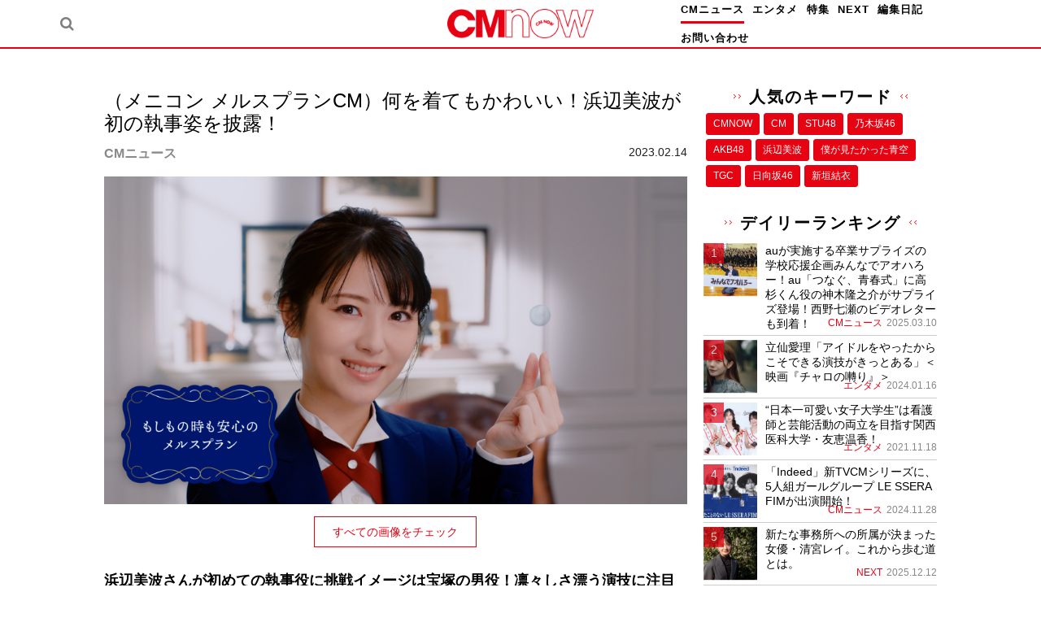

--- FILE ---
content_type: text/html; charset=UTF-8
request_url: https://cmnow.jp/cm/23021415899/
body_size: 18510
content:
<!DOCTYPE html>
<html class="no-js" lang="ja">
<head>
    <meta charset="UTF-8">
    <meta name="viewport" content="width=device-width, initial-scale=1">
    <link rel="profile" href="http://gmpg.org/xfn/11">
    <title>（メニコン メルスプランCM）何を着てもかわいい！浜辺美波が初の執事姿を披露！ &#8211; CMNOW WEB</title>
<meta name='robots' content='max-image-preview:large' />
<link rel='dns-prefetch' href='//static.addtoany.com' />
<link rel='dns-prefetch' href='//cdnjs.cloudflare.com' />
<link rel='dns-prefetch' href='//fonts.googleapis.com' />
<link rel='dns-prefetch' href='//s.w.org' />
<link rel='dns-prefetch' href='//pagead2.googlesyndication.com' />
<link rel="alternate" type="application/rss+xml" title="CMNOW WEB &raquo; フィード" href="https://cmnow.jp/feed/" />
<link href="https://img.cmnow.jp/wp-content/uploads/2019/08/08174812/apple-touch-icon.png" rel="apple-touch-icon-precomposed">
<!-- cmnow.jp is managing ads with Advanced Ads 1.39.4 – https://wpadvancedads.com/ --><script id="cmnow-ready">
			window.advanced_ads_ready=function(e,a){a=a||"complete";var d=function(e){return"interactive"===a?"loading"!==e:"complete"===e};d(document.readyState)?e():document.addEventListener("readystatechange",(function(a){d(a.target.readyState)&&e()}),{once:"interactive"===a})},window.advanced_ads_ready_queue=window.advanced_ads_ready_queue||[];		</script>
		<link rel='stylesheet' id='wp-block-library-css'  href='https://cmnow.jp/wp-includes/css/dist/block-library/style.min.css' type='text/css' media='all' />
<style id='wp-block-library-inline-css' type='text/css'>
.has-text-align-justify{text-align:justify;}
</style>
<link rel='stylesheet' id='mediaelement-css'  href='https://cmnow.jp/wp-includes/js/mediaelement/mediaelementplayer-legacy.min.css' type='text/css' media='all' />
<link rel='stylesheet' id='wp-mediaelement-css'  href='https://cmnow.jp/wp-includes/js/mediaelement/wp-mediaelement.min.css' type='text/css' media='all' />
<style id='global-styles-inline-css' type='text/css'>
body{--wp--preset--color--black: #000000;--wp--preset--color--cyan-bluish-gray: #abb8c3;--wp--preset--color--white: #ffffff;--wp--preset--color--pale-pink: #f78da7;--wp--preset--color--vivid-red: #cf2e2e;--wp--preset--color--luminous-vivid-orange: #ff6900;--wp--preset--color--luminous-vivid-amber: #fcb900;--wp--preset--color--light-green-cyan: #7bdcb5;--wp--preset--color--vivid-green-cyan: #00d084;--wp--preset--color--pale-cyan-blue: #8ed1fc;--wp--preset--color--vivid-cyan-blue: #0693e3;--wp--preset--color--vivid-purple: #9b51e0;--wp--preset--gradient--vivid-cyan-blue-to-vivid-purple: linear-gradient(135deg,rgba(6,147,227,1) 0%,rgb(155,81,224) 100%);--wp--preset--gradient--light-green-cyan-to-vivid-green-cyan: linear-gradient(135deg,rgb(122,220,180) 0%,rgb(0,208,130) 100%);--wp--preset--gradient--luminous-vivid-amber-to-luminous-vivid-orange: linear-gradient(135deg,rgba(252,185,0,1) 0%,rgba(255,105,0,1) 100%);--wp--preset--gradient--luminous-vivid-orange-to-vivid-red: linear-gradient(135deg,rgba(255,105,0,1) 0%,rgb(207,46,46) 100%);--wp--preset--gradient--very-light-gray-to-cyan-bluish-gray: linear-gradient(135deg,rgb(238,238,238) 0%,rgb(169,184,195) 100%);--wp--preset--gradient--cool-to-warm-spectrum: linear-gradient(135deg,rgb(74,234,220) 0%,rgb(151,120,209) 20%,rgb(207,42,186) 40%,rgb(238,44,130) 60%,rgb(251,105,98) 80%,rgb(254,248,76) 100%);--wp--preset--gradient--blush-light-purple: linear-gradient(135deg,rgb(255,206,236) 0%,rgb(152,150,240) 100%);--wp--preset--gradient--blush-bordeaux: linear-gradient(135deg,rgb(254,205,165) 0%,rgb(254,45,45) 50%,rgb(107,0,62) 100%);--wp--preset--gradient--luminous-dusk: linear-gradient(135deg,rgb(255,203,112) 0%,rgb(199,81,192) 50%,rgb(65,88,208) 100%);--wp--preset--gradient--pale-ocean: linear-gradient(135deg,rgb(255,245,203) 0%,rgb(182,227,212) 50%,rgb(51,167,181) 100%);--wp--preset--gradient--electric-grass: linear-gradient(135deg,rgb(202,248,128) 0%,rgb(113,206,126) 100%);--wp--preset--gradient--midnight: linear-gradient(135deg,rgb(2,3,129) 0%,rgb(40,116,252) 100%);--wp--preset--duotone--dark-grayscale: url('#wp-duotone-dark-grayscale');--wp--preset--duotone--grayscale: url('#wp-duotone-grayscale');--wp--preset--duotone--purple-yellow: url('#wp-duotone-purple-yellow');--wp--preset--duotone--blue-red: url('#wp-duotone-blue-red');--wp--preset--duotone--midnight: url('#wp-duotone-midnight');--wp--preset--duotone--magenta-yellow: url('#wp-duotone-magenta-yellow');--wp--preset--duotone--purple-green: url('#wp-duotone-purple-green');--wp--preset--duotone--blue-orange: url('#wp-duotone-blue-orange');--wp--preset--font-size--small: 13px;--wp--preset--font-size--medium: 20px;--wp--preset--font-size--large: 36px;--wp--preset--font-size--x-large: 42px;}.has-black-color{color: var(--wp--preset--color--black) !important;}.has-cyan-bluish-gray-color{color: var(--wp--preset--color--cyan-bluish-gray) !important;}.has-white-color{color: var(--wp--preset--color--white) !important;}.has-pale-pink-color{color: var(--wp--preset--color--pale-pink) !important;}.has-vivid-red-color{color: var(--wp--preset--color--vivid-red) !important;}.has-luminous-vivid-orange-color{color: var(--wp--preset--color--luminous-vivid-orange) !important;}.has-luminous-vivid-amber-color{color: var(--wp--preset--color--luminous-vivid-amber) !important;}.has-light-green-cyan-color{color: var(--wp--preset--color--light-green-cyan) !important;}.has-vivid-green-cyan-color{color: var(--wp--preset--color--vivid-green-cyan) !important;}.has-pale-cyan-blue-color{color: var(--wp--preset--color--pale-cyan-blue) !important;}.has-vivid-cyan-blue-color{color: var(--wp--preset--color--vivid-cyan-blue) !important;}.has-vivid-purple-color{color: var(--wp--preset--color--vivid-purple) !important;}.has-black-background-color{background-color: var(--wp--preset--color--black) !important;}.has-cyan-bluish-gray-background-color{background-color: var(--wp--preset--color--cyan-bluish-gray) !important;}.has-white-background-color{background-color: var(--wp--preset--color--white) !important;}.has-pale-pink-background-color{background-color: var(--wp--preset--color--pale-pink) !important;}.has-vivid-red-background-color{background-color: var(--wp--preset--color--vivid-red) !important;}.has-luminous-vivid-orange-background-color{background-color: var(--wp--preset--color--luminous-vivid-orange) !important;}.has-luminous-vivid-amber-background-color{background-color: var(--wp--preset--color--luminous-vivid-amber) !important;}.has-light-green-cyan-background-color{background-color: var(--wp--preset--color--light-green-cyan) !important;}.has-vivid-green-cyan-background-color{background-color: var(--wp--preset--color--vivid-green-cyan) !important;}.has-pale-cyan-blue-background-color{background-color: var(--wp--preset--color--pale-cyan-blue) !important;}.has-vivid-cyan-blue-background-color{background-color: var(--wp--preset--color--vivid-cyan-blue) !important;}.has-vivid-purple-background-color{background-color: var(--wp--preset--color--vivid-purple) !important;}.has-black-border-color{border-color: var(--wp--preset--color--black) !important;}.has-cyan-bluish-gray-border-color{border-color: var(--wp--preset--color--cyan-bluish-gray) !important;}.has-white-border-color{border-color: var(--wp--preset--color--white) !important;}.has-pale-pink-border-color{border-color: var(--wp--preset--color--pale-pink) !important;}.has-vivid-red-border-color{border-color: var(--wp--preset--color--vivid-red) !important;}.has-luminous-vivid-orange-border-color{border-color: var(--wp--preset--color--luminous-vivid-orange) !important;}.has-luminous-vivid-amber-border-color{border-color: var(--wp--preset--color--luminous-vivid-amber) !important;}.has-light-green-cyan-border-color{border-color: var(--wp--preset--color--light-green-cyan) !important;}.has-vivid-green-cyan-border-color{border-color: var(--wp--preset--color--vivid-green-cyan) !important;}.has-pale-cyan-blue-border-color{border-color: var(--wp--preset--color--pale-cyan-blue) !important;}.has-vivid-cyan-blue-border-color{border-color: var(--wp--preset--color--vivid-cyan-blue) !important;}.has-vivid-purple-border-color{border-color: var(--wp--preset--color--vivid-purple) !important;}.has-vivid-cyan-blue-to-vivid-purple-gradient-background{background: var(--wp--preset--gradient--vivid-cyan-blue-to-vivid-purple) !important;}.has-light-green-cyan-to-vivid-green-cyan-gradient-background{background: var(--wp--preset--gradient--light-green-cyan-to-vivid-green-cyan) !important;}.has-luminous-vivid-amber-to-luminous-vivid-orange-gradient-background{background: var(--wp--preset--gradient--luminous-vivid-amber-to-luminous-vivid-orange) !important;}.has-luminous-vivid-orange-to-vivid-red-gradient-background{background: var(--wp--preset--gradient--luminous-vivid-orange-to-vivid-red) !important;}.has-very-light-gray-to-cyan-bluish-gray-gradient-background{background: var(--wp--preset--gradient--very-light-gray-to-cyan-bluish-gray) !important;}.has-cool-to-warm-spectrum-gradient-background{background: var(--wp--preset--gradient--cool-to-warm-spectrum) !important;}.has-blush-light-purple-gradient-background{background: var(--wp--preset--gradient--blush-light-purple) !important;}.has-blush-bordeaux-gradient-background{background: var(--wp--preset--gradient--blush-bordeaux) !important;}.has-luminous-dusk-gradient-background{background: var(--wp--preset--gradient--luminous-dusk) !important;}.has-pale-ocean-gradient-background{background: var(--wp--preset--gradient--pale-ocean) !important;}.has-electric-grass-gradient-background{background: var(--wp--preset--gradient--electric-grass) !important;}.has-midnight-gradient-background{background: var(--wp--preset--gradient--midnight) !important;}.has-small-font-size{font-size: var(--wp--preset--font-size--small) !important;}.has-medium-font-size{font-size: var(--wp--preset--font-size--medium) !important;}.has-large-font-size{font-size: var(--wp--preset--font-size--large) !important;}.has-x-large-font-size{font-size: var(--wp--preset--font-size--x-large) !important;}
</style>
<link rel='stylesheet' id='wp-polls-css'  href='https://cmnow.jp/wp-content/plugins/wp-polls/polls-css.css' type='text/css' media='all' />
<style id='wp-polls-inline-css' type='text/css'>
.wp-polls .pollbar {
	margin: 1px;
	font-size: 6px;
	line-height: 8px;
	height: 8px;
	background-image: url('https://cmnow.jp/wp-content/plugins/wp-polls/images/default/pollbg.gif');
	border: 1px solid #c8c8c8;
}

</style>
<link rel='stylesheet' id='wordpress-popular-posts-css-css'  href='https://cmnow.jp/wp-content/plugins/wordpress-popular-posts/assets/css/wpp.css' type='text/css' media='all' />
<link crossorigin="anonymous" rel='stylesheet' id='posty-lato-css'  href='//fonts.googleapis.com/css?family=Lato%3A300%2C400%2C700%2C300italic%2C400italic%2C700italic' type='text/css' media='all' />
<link crossorigin="anonymous" rel='stylesheet' id='posty-playfair-css'  href='//fonts.googleapis.com/css?family=Playfair+Display%3A400%2C700%2C400italic%2C700italic' type='text/css' media='all' />
<link rel='stylesheet' id='posty-plugins-style-css'  href='https://cmnow.jp/wp-content/themes/posty/assets/css/plugins.min.css' type='text/css' media='all' />
<link rel='stylesheet' id='posty-style-css'  href='https://cmnow.jp/wp-content/themes/posty/style.min.css' type='text/css' media='all' />
<link rel='stylesheet' id='posty-child-style-css'  href='https://cmnow.jp/wp-content/themes/posty_child/style.css' type='text/css' media='all' />
<link rel='stylesheet' id='addtoany-css'  href='https://cmnow.jp/wp-content/plugins/add-to-any/addtoany.min.css' type='text/css' media='all' />
<link rel='stylesheet' id='jetpack_css-css'  href='https://cmnow.jp/wp-content/plugins/jetpack/css/jetpack.css' type='text/css' media='all' />
<script type='text/javascript' src='https://cmnow.jp/wp-includes/js/jquery/jquery.min.js' id='jquery-core-js'></script>
<script type='text/javascript' src='https://cmnow.jp/wp-includes/js/jquery/jquery-migrate.min.js' id='jquery-migrate-js'></script>
<script type='text/javascript' id='addtoany-core-js-before'>
window.a2a_config=window.a2a_config||{};a2a_config.callbacks=[];a2a_config.overlays=[];a2a_config.templates={};a2a_localize = {
	Share: "共有",
	Save: "ブックマーク",
	Subscribe: "購読",
	Email: "メール",
	Bookmark: "ブックマーク",
	ShowAll: "すべて表示する",
	ShowLess: "小さく表示する",
	FindServices: "サービスを探す",
	FindAnyServiceToAddTo: "追加するサービスを今すぐ探す",
	PoweredBy: "Powered by",
	ShareViaEmail: "メールでシェアする",
	SubscribeViaEmail: "メールで購読する",
	BookmarkInYourBrowser: "ブラウザにブックマーク",
	BookmarkInstructions: "このページをブックマークするには、 Ctrl+D または \u2318+D を押下。",
	AddToYourFavorites: "お気に入りに追加",
	SendFromWebOrProgram: "任意のメールアドレスまたはメールプログラムから送信",
	EmailProgram: "メールプログラム",
	More: "詳細&#8230;",
	ThanksForSharing: "共有ありがとうございます !",
	ThanksForFollowing: "フォローありがとうございます !"
};
</script>
<script type='text/javascript' async src='https://static.addtoany.com/menu/page.js' id='addtoany-core-js'></script>
<script type='text/javascript' async src='https://cmnow.jp/wp-content/plugins/add-to-any/addtoany.min.js' id='addtoany-jquery-js'></script>
<script type='text/javascript' id='iw-no-right-click-js-extra'>
/* <![CDATA[ */
var IwNRCargs = {"rightclick":"Y","draganddrop":"Y"};
/* ]]> */
</script>
<script type='text/javascript' src='https://cmnow.jp/wp-content/plugins/image-watermark/js/no-right-click.js' id='iw-no-right-click-js'></script>
<script type='application/json' id='wpp-json'>
{"sampling_active":0,"sampling_rate":100,"ajax_url":"https:\/\/cmnow.jp\/wp-json\/wordpress-popular-posts\/v1\/popular-posts","api_url":"https:\/\/cmnow.jp\/wp-json\/wordpress-popular-posts","ID":15899,"token":"dafe3fcad8","lang":0,"debug":0}
</script>
<script type='text/javascript' src='https://cmnow.jp/wp-content/plugins/wordpress-popular-posts/assets/js/wpp.min.js' id='wpp-js-js'></script>
<link rel="https://api.w.org/" href="https://cmnow.jp/wp-json/" /><link rel="alternate" type="application/json" href="https://cmnow.jp/wp-json/wp/v2/posts/15899" /><link rel="canonical" href="https://cmnow.jp/cm/23021415899/" />
<link rel='shortlink' href='https://cmnow.jp/?p=15899' />
<link rel="alternate" type="application/json+oembed" href="https://cmnow.jp/wp-json/oembed/1.0/embed?url=https%3A%2F%2Fcmnow.jp%2Fcm%2F23021415899%2F" />
<link rel="alternate" type="text/xml+oembed" href="https://cmnow.jp/wp-json/oembed/1.0/embed?url=https%3A%2F%2Fcmnow.jp%2Fcm%2F23021415899%2F&#038;format=xml" />
	<link rel="preconnect" href="https://fonts.googleapis.com">
	<link rel="preconnect" href="https://fonts.gstatic.com">
	<meta name="generator" content="Site Kit by Google 1.73.0" />            <style id="wpp-loading-animation-styles">@-webkit-keyframes bgslide{from{background-position-x:0}to{background-position-x:-200%}}@keyframes bgslide{from{background-position-x:0}to{background-position-x:-200%}}.wpp-widget-placeholder,.wpp-widget-block-placeholder{margin:0 auto;width:60px;height:3px;background:#dd3737;background:linear-gradient(90deg,#dd3737 0%,#571313 10%,#dd3737 100%);background-size:200% auto;border-radius:3px;-webkit-animation:bgslide 1s infinite linear;animation:bgslide 1s infinite linear}</style>
            <style type='text/css'>img#wpstats{display:none}</style>
	<meta property="og:site_name" content="CMNOW WEB"><meta property="og:locale" content="ja_JP"><meta property="og:url" content="https://cmnow.jp/cm/23021415899/"><meta name="twitter:card" content="summary_large_image"><meta name="twitter:site" content="@genkosha_cmnow"><meta name="twitter:creator" content="@genkosha_cmnow"><meta property="og:title" content="（メニコン メルスプランCM）何を着てもかわいい！浜辺美波が初の執事姿を披露！ ? CMNOW WEB"><meta property="og:type" content="article"><meta property="description" content="浜辺美波さんが初めての執事役に挑戦イメージは宝塚の男役！凛々しさ漂う演技に注目！執事にしてほしいのは水回り掃除とピクニック!? メイキング・インタビューも公開■TV CMの見どころ　すでにコンタクトラ"><meta property="og:description" content="浜辺美波さんが初めての執事役に挑戦イメージは宝塚の男役！凛々しさ漂う演技に注目！執事にしてほしいのは水回り掃除とピクニック!? メイキング・インタビューも公開■TV CMの見どころ　すでにコンタクトラ"><meta property="og:image" content="https://cmnow.jp/wp-content/uploads/2023/02/2_Release_30secA-1600x1080.jpg"><!-- Google Tag Manager -->
<script>(function(w,d,s,l,i){w[l]=w[l]||[];w[l].push({'gtm.start':
new Date().getTime(),event:'gtm.js'});var f=d.getElementsByTagName(s)[0],
j=d.createElement(s),dl=l!='dataLayer'?'&l='+l:'';j.async=true;j.src=
'https://www.googletagmanager.com/gtm.js?id='+i+dl;f.parentNode.insertBefore(j,f);
})(window,document,'script','dataLayer','GTM-PDVPFRQ');</script>
<!-- End Google Tag Manager -->

<!-- Google AdSense スニペット (Site Kit が追加) -->
<meta name="google-adsense-platform-account" content="ca-host-pub-2644536267352236">
<meta name="google-adsense-platform-domain" content="sitekit.withgoogle.com">
<!-- (ここまで) Google AdSense スニペット (Site Kit が追加) -->
<link rel="amphtml" href="https://cmnow.jp/cm/23021415899/amp/">			<style type="text/css">
				/* If html does not have either class, do not show lazy loaded images. */
				html:not( .jetpack-lazy-images-js-enabled ):not( .js ) .jetpack-lazy-image {
					display: none;
				}
			</style>
			<script>
				document.documentElement.classList.add(
					'jetpack-lazy-images-js-enabled'
				);
			</script>
		
<!-- Google AdSense スニペット (Site Kit が追加) -->
<script async="async" src="https://pagead2.googlesyndication.com/pagead/js/adsbygoogle.js?client=ca-pub-9102814125610553" crossorigin="anonymous" type="text/javascript"></script>

<!-- (ここまで) Google AdSense スニペット (Site Kit が追加) -->

<!-- Begin Custom CSS -->
<style type="text/css" id="custom-css">
.dark-link a:hover,#footer .widget a:hover,#site-bottom a:hover,.black-link a:hover,.widget a:hover,.comment-name .name a:hover,a:hover,a,.header-social a:hover,.header-search a:hover,#search-submit:hover,#primary-nav ul.sf-menu li li a:hover,#primary-nav ul .current_page_item > a,#primary-nav ul .current-menu-item > a,#primary-nav .links li ol li a:hover,#primary-nav .posts .cat-posts .post-list:hover .entry-title,.widget_tabs .tabs-nav li.active a .fa,.widget_tabs .tabs-nav li.active a:visited .fa,.widget_tabs .tabs-nav li a:hover,.widget_tabs .tab-content ul li a:hover .entry-title,.widget_tabs #tab3 li a:hover strong,.widget p a:link{color:#e60312;}#primary-nav ul li a:hover,#primary-nav ul li.current_item a,#primary-nav ul li.sfHover a,.widget_tabs #tab4 a:hover,.more-button:hover{background-color:#e60312;}.more-button:hover{border-color:#e60312;}a:hover,a:visited:hover,.widget p a:hover,.widget p a:visited:hover{color:;}mark{background-color:;}a:visited,.widget p a:visited{color:#e60312;}body{color:#000000;}.dark-link a:link,#footer .widget a:link,#site-bottom a:link,.dark-link a:visited,#footer .widget a:visited,#site-bottom a:visited,#footer .widget,#site-bottom,.entry-author p,#primary-nav ul.sf-menu li li a,.entry-title a:hover,#bbp_search_submit,.gallery-caption{color:#0a0a0a;}#footer-social a i{background-color:#0a0a0a;}
</style>
<!-- End Custom CSS -->
<!--[if lte IE 9]>
<script src="https://cmnow.jp/wp-content/themes/posty/assets/js/html5shiv.min.js"></script>
<![endif]-->
<script  async src="https://pagead2.googlesyndication.com/pagead/js/adsbygoogle.js?client=ca-pub-9102814125610553" crossorigin="anonymous"></script><link rel="icon" href="https://cmnow.jp/wp-content/uploads/2019/08/cropped-favicon-32x32.png" sizes="32x32" />
<link rel="icon" href="https://cmnow.jp/wp-content/uploads/2019/08/cropped-favicon-192x192.png" sizes="192x192" />
<link rel="apple-touch-icon" href="https://cmnow.jp/wp-content/uploads/2019/08/cropped-favicon-180x180.png" />
<meta name="msapplication-TileImage" content="https://cmnow.jp/wp-content/uploads/2019/08/cropped-favicon-270x270.png" />
		<style type="text/css" id="wp-custom-css">
			#primary-nav ul li a:hover{
	background-color:unset;
}		</style>
			<style id="egf-frontend-styles" type="text/css">
		p {} h1 {} h2 {} h3 {} h4 {} h5 {} h6 {} 	</style>
	</head>

<body class="post-template-default single single-post postid-15899 single-format-standard multi-author layout-2c-l aa-prefix-cmnow-" itemscope itemtype="http://schema.org/Blog">

<div id="page" class="hfeed site clearfix">

  <header id="masthead" class="site-header clearfix no-scroll" role="banner" itemscope="itemscope" itemtype="http://schema.org/WPHeader">
    <!-- <h1 class="site-description" ></h1> -->
    <div class="container inner header__inner">

            <div class="header-search">
        <div class="searchicon">
          <a href="" id="searchtoggl"><i class="fa fa-search"></i></a>
        </div>
      </div>
      

      <h1 class="site-branding">
        <div class="logo" itemscope itemtype="http://schema.org/Brand">
<a href="https://cmnow.jp" itemprop="url" rel="home">
<img itemprop="logo" src="https://img.cmnow.jp/wp-content/uploads/2019/08/09124307/img_logo_cmnow.png" alt="CMNOW WEB" />
</a>
</div>
      </h1>

    <!-- Primary Bar / Start -->
      <div id="primary-bar" class="clearfix header">
        <!-- Primary Navigation / Start -->
<nav id="primary-nav" class="main-navigation" role="navigation" itemscope="itemscope" itemtype="http://schema.org/SiteNavigationElement">

	<ul id="primary-menu" class="sf-menu"><li  id="menu-item-38" class="menu-item menu-item-type-taxonomy menu-item-object-category current-post-ancestor current-menu-parent current-post-parent menu-item-38"><a href="https://cmnow.jp/category/cm/">CMニュース</a></li>
<li  id="menu-item-40" class="menu-item menu-item-type-taxonomy menu-item-object-category menu-item-40"><a href="https://cmnow.jp/category/entertainment/">エンタメ</a></li>
<li  id="menu-item-41" class="menu-item menu-item-type-taxonomy menu-item-object-category menu-item-41"><a href="https://cmnow.jp/category/feature/">特集</a></li>
<li  id="menu-item-39" class="menu-item menu-item-type-taxonomy menu-item-object-category menu-item-39"><a href="https://cmnow.jp/category/next/">NEXT</a></li>
<li  id="menu-item-42" class="menu-item menu-item-type-taxonomy menu-item-object-category menu-item-42"><a href="https://cmnow.jp/category/blog/">編集日記</a></li>
<li  id="menu-item-174" class="menu-item menu-item-type-post_type menu-item-object-page menu-item-174"><a href="https://cmnow.jp/contact/">お問い合わせ</a></li>
</ul>
</nav><!-- #primary-nav -->
<!-- Primary Navigation / End -->                <!-- <div class="header-search">
          <a href="" id="searchtoggl"><i class="fa fa-search"></i></a>
        </div> -->
                    </div>

  </div><!-- .container -->
</header><!-- #masthead -->



          <div class="searchpop">
        <div id="searchbar" class="clearfix">
          <div class="container">
            <form class="searchform" id="searchform" method="get" action="https://cmnow.jp/">
              <input type="text" class="searchfield" name="s" id="search" value="" placeholder="検索">
              <input type="submit" value="&#xf002;" alt="検索" title="検索" class="searchsubmit">
            </form>
          </div>
        </div>
      </div>
    

    
    <!-- Site Main / Start -->
            <main id="main" class="site-main clearfix" role="main" >
                                      <div class="mainContent">

    <div id="primary" class="content-area">
      <div id="content" class="single loop-blog">

          
              <article id="post-15899" class="post-15899 post type-post status-publish format-standard has-post-thumbnail hentry category-cm tag-1078 tag-19 entry" itemscope="itemscope" itemtype="http://schema.org/BlogPosting" itemprop="blogPost">

            <header class="entry-header">
    <div class="entry-header-top">
          </div>

    <h1 class="entry-title" itemprop="headline">（メニコン メルスプランCM）何を着てもかわいい！浜辺美波が初の執事姿を披露！</h1>    <div class="entry-info">
      <div class="post__categoryName">CMニュース</div>      <div class="entry-date">2023.02.14</div>
    </div>
    <div class="post__author">
                <a href="/?s=&author_page">
                </a>
    </div>

        </header><!-- .entry-header -->
        
                          <div class="entry-image clearfix">
                                                        <img width="1920" height="1080" src="https://cmnow.jp/wp-content/uploads/2023/02/2_Release_30secA.jpg" class="attachment-full size-full wp-post-image jetpack-lazy-image" alt="" itemprop="image" data-lazy-src="https://cmnow.jp/wp-content/uploads/2023/02/2_Release_30secA.jpg?is-pending-load=1" srcset="[data-uri]" />                                        </div>
            
    <div class="entry-attachmentLink"><a href='https://cmnow.jp/cm/23021415899/attachment/2_release_30seca/'>すべての画像をチェック</a></div>
    <div class="entry-content" itemprop="articleBody">
        <h4><u>浜辺美波</u>さんが<u>初めての執事役</u>に挑戦イメージは<u>宝塚の男役</u>！<u>凛々しさ漂う演技</u>に注目<br />
！執事にしてほしいのは<u>水回り掃除とピクニック!?</u> <u>メイキング・<wbr />インタビューも公開</u></h4>
<p><img loading="lazy" class="alignnone size-medium wp-image-15900 wp-post-image jetpack-lazy-image" src="https://cmnow.jp/wp-content/uploads/2023/02/1_Release_30secA-520x360.jpg" alt width="520" height="360" data-lazy-src="https://cmnow.jp/wp-content/uploads/2023/02/1_Release_30secA-520x360.jpg?is-pending-load=1" srcset="[data-uri]"><noscript><img loading="lazy" class="alignnone size-medium wp-image-15900 wp-post-image" src="https://cmnow.jp/wp-content/uploads/2023/02/1_Release_30secA-520x360.jpg" alt="" width="520" height="360" /></noscript></p>
<div><b><u>■TV CMの見どころ</u></b></div>
<div>　すでにコンタクトライフを送る人に限らず、様々な生活シーンでお悩みを抱えている人から助けを求める声があ<wbr />がると、バトラーベルが反応。浜辺さんは、様々なコンタクトレンズを手の上に浮かべながら「<wbr />どうぞ」「ご遠慮なく」と、執事のように機転を利かせて提案してくれます。</div>
<div>　その他、世界観にこだわった舞台セットや、今回浜辺さんとお揃い<wbr />のネクタイをつけた</div>
<div><span class="il">メニコン</span>のキャラクター『メル助』も『メル助執事』<wbr />として登場するなど、細かな部分にも注目！！</div>
<p><img loading="lazy" class="alignnone size-medium wp-image-15901 wp-post-image jetpack-lazy-image" src="https://cmnow.jp/wp-content/uploads/2023/02/2_Release_30secA-520x360.jpg" alt width="520" height="360" data-lazy-src="https://cmnow.jp/wp-content/uploads/2023/02/2_Release_30secA-520x360.jpg?is-pending-load=1" srcset="[data-uri]"><noscript><img loading="lazy" class="alignnone size-medium wp-image-15901 wp-post-image" src="https://cmnow.jp/wp-content/uploads/2023/02/2_Release_30secA-520x360.jpg" alt="" width="520" height="360" /></noscript> <img loading="lazy" class="alignnone size-medium wp-image-15902 wp-post-image jetpack-lazy-image" src="https://cmnow.jp/wp-content/uploads/2023/02/3_Release_30secA-520x360.jpg" alt width="520" height="360" data-lazy-src="https://cmnow.jp/wp-content/uploads/2023/02/3_Release_30secA-520x360.jpg?is-pending-load=1" srcset="[data-uri]"><noscript><img loading="lazy" class="alignnone size-medium wp-image-15902 wp-post-image" src="https://cmnow.jp/wp-content/uploads/2023/02/3_Release_30secA-520x360.jpg" alt="" width="520" height="360" /></noscript></p>
<div><u><b>メル助との可愛らしいやり取りに注目</b></u></div>
<div></div>
<div>　過去にも共演経験のあるメル助と久しぶりに再会した浜辺さん。</div>
<div>CM現場に登場した大きなメル助は、<wbr />浜辺さんを見つけると勢いよく駆け寄り、喜びを全身で表現。</div>
<div>「いつもより元気が3倍だった」と、<wbr />浜辺さんが少し圧倒されたほどの元気さに、</div>
<div>現場が笑いに包まれる場面もありました。</div>
<div>　また、CM内では小さなメル助と共演。メル助の動きはCGで合成<wbr />するため、</div>
<div>現場ではスタッフお手製の“メル助人形”を用意して、<wbr />話している風に演技していただきました。</div>
<div>浜辺さんは撮影の合間に、メル助人形の手を組ませたり、</div>
<div>くたりと下がってしまった頭の角度を調整したり、<wbr />笑みをこぼしながらメル助を可愛がる様子が伺え、スタッフも「段々とメル助人形が可愛く見えてきた」<wbr />と会場の雰囲気も和みました。</div>
<div>　浜辺さんとメル助がお揃いのネクタイをつけ、<wbr />ネクタイを調整しながら「いい感じ！」と小声で話す、二人の微笑ましいシーンに注目してご覧ください。</div>
<p><img loading="lazy" class="alignnone size-medium wp-image-15905 wp-post-image jetpack-lazy-image" src="https://cmnow.jp/wp-content/uploads/2023/02/7505287f85226d7794b30ff0ea38159e-520x360.jpg" alt width="520" height="360" data-lazy-src="https://cmnow.jp/wp-content/uploads/2023/02/7505287f85226d7794b30ff0ea38159e-520x360.jpg?is-pending-load=1" srcset="[data-uri]"><noscript><img loading="lazy" class="alignnone size-medium wp-image-15905 wp-post-image" src="https://cmnow.jp/wp-content/uploads/2023/02/7505287f85226d7794b30ff0ea38159e-520x360.jpg" alt="" width="520" height="360" /></noscript> <img loading="lazy" class="alignnone size-medium wp-image-15906 wp-post-image jetpack-lazy-image" src="https://cmnow.jp/wp-content/uploads/2023/02/7_Release_Making-520x360.jpeg" alt width="520" height="360" data-lazy-src="https://cmnow.jp/wp-content/uploads/2023/02/7_Release_Making-520x360.jpeg?is-pending-load=1" srcset="[data-uri]"><noscript><img loading="lazy" class="alignnone size-medium wp-image-15906 wp-post-image" src="https://cmnow.jp/wp-content/uploads/2023/02/7_Release_Making-520x360.jpeg" alt="" width="520" height="360" /></noscript> <img loading="lazy" class="alignnone size-medium wp-image-15907 wp-post-image jetpack-lazy-image" src="https://cmnow.jp/wp-content/uploads/2023/02/354a38a39aed865f7610bc93ba7d7c13-520x360.jpg" alt width="520" height="360" data-lazy-src="https://cmnow.jp/wp-content/uploads/2023/02/354a38a39aed865f7610bc93ba7d7c13-520x360.jpg?is-pending-load=1" srcset="[data-uri]"><noscript><img loading="lazy" class="alignnone size-medium wp-image-15907 wp-post-image" src="https://cmnow.jp/wp-content/uploads/2023/02/354a38a39aed865f7610bc93ba7d7c13-520x360.jpg" alt="" width="520" height="360" /></noscript></p>
<div><b>■浜辺美波さんへのインタビュー</b></div>
<div><b><u>Q．今回のCMの見どころはどこですか？</u></b><br />
浜辺さん：<b>執事役が一番の見どころだと思います。</b></div>
<div>お洋服もぴったりのものを見繕っていただきましたし、</div>
<div>バトラーベルが飾ってあるなど世界観に合わせて細かいところにも<wbr />すごく凝ったセットになっています。</div>
<div>
<p>このシチュエーションを楽しんでみていただきたいです。</p>
<p><b><u>Q．執事の演技で意識したポイントはどこですか？</u></b><br />
浜辺さん：背筋を伸ばして、胸を張るような姿勢を意識しました。</p>
</div>
<div>あとはくっきりとした表情であったりとか、<wbr />手先まで綺麗に見えるように</div>
<div>意識を全身に行き渡らせておくように気をつけながら撮影を行いま<wbr />した。</div>
<div>最初にフィッティングをした際に、<b>宝塚の男役さんの様なカッコい<wbr />い姿が凄く目に浮かんで、</b></div>
<div><b>そういうイメージでできたらいいなと思いました。</b></div>
<div>執事を演じるのは初めてだったのですごく楽しかったです。</div>
<div><b><u>Q．もしプライベートで執事がいたとしたら、<wbr />やってほしいことはありますか？</u></b><br />
浜辺さん：今パッと浮かんだのは、<b>エアコンとか水回りの掃除</b>です<wbr />ね。</div>
<div>ちょっと時間がある時にしかできないですし、<wbr />やっぱり少し面倒くさいなと思います（笑）</div>
<div>ほかの家事は大好きなんですが、<wbr />ちょっとグロテスクな部分の掃除は</div>
<div>あまり好きじゃないので、そこをやってほしいです（笑）</div>
<div>あとは、<b>車の運転をしてもらって、<wbr />色々なところへ連れていって欲しいです。</b></div>
<div>免許を持ってはいるのですが、<wbr />都内はまだあまり慣れていないので。</div>
<div>
<p>作ってもらったお弁当を持って郊外へピクニックにも行きたいです<wbr />。</p>
<p><b><u>Q．普段困ったり悩み事ができたときに、<wbr />執事のように相談する相手はいますか？</u></b><br />
浜辺さん：<wbr />本当に迷ったときとか悲しかったり辛かったりしたりして</p>
</div>
<div>「どうしよう」となった時は<b>お母さんに相談することが多いと思い<wbr />ます。</b></div>
<div>風邪引いて体調悪いです、<wbr />とかそういう時はお母さんだけには言うかもしれないです。</div>
<div>お友達には心配をかけたくないのであまり言わないのですが、</div>
<div>母には「いますぐ来て」くらいの勢いで「ごはん食べたーい」<wbr />みたいなことを言う気がします（笑）</div>
<div><b>一番弱音を吐ける相手だと思います。</b></div>
<div></div>
<div></div>
<div class="jetpack-video-wrapper"><iframe loading="lazy" title="メルスプラン「執事さん登場」篇　３０秒【浜辺美波】" width="760" height="428" src="https://www.youtube.com/embed/9lk0U_tSbpk?feature=oembed" frameborder="0" allow="accelerometer; autoplay; clipboard-write; encrypted-media; gyroscope; picture-in-picture; web-share" allowfullscreen></iframe></div>
<p><b>メルスプラン「執事さん登場」篇　</b></p>
<p>&nbsp;</p>
<div class="jetpack-video-wrapper"><iframe loading="lazy" title="浜辺美波が初の執事役！メルスプランCM" width="760" height="428" src="https://www.youtube.com/embed/RGAEIIO5Lb4?feature=oembed" frameborder="0" allow="accelerometer; autoplay; clipboard-write; encrypted-media; gyroscope; picture-in-picture; web-share" allowfullscreen></iframe></div>
<p>&nbsp;</p>
<p>今月号のCMNOWにも浜辺美波さんの記事あり！チェックしてね！</p>
<p>&nbsp;</p>
<p><strong>２月９日発売！CMNOW最新号はこちら</strong></p>
<p>CMNOW vol.211 表紙：田村真佑（乃木坂46）</p>
<p><a href="https://amzn.to/3Y7xG0A"><img loading="lazy" class="wp-post-image alignnone wp-image-15679 jetpack-lazy-image" src="https://cmnow.jp/wp-content/uploads/2023/02/H1CMNOW221-1.jpg" alt width="292" height="400" data-lazy-src="https://cmnow.jp/wp-content/uploads/2023/02/H1CMNOW221-1.jpg?is-pending-load=1" srcset="[data-uri]"><noscript><img loading="lazy" class="wp-post-image alignnone wp-image-15679" src="https://cmnow.jp/wp-content/uploads/2023/02/H1CMNOW221-1.jpg" alt="" width="292" height="400" /></noscript></a></p>
<p>&nbsp;</p>
<div class="jetpack-video-wrapper"><iframe loading="lazy" title="浜辺美波が初の執事役！メルスプランCM" width="760" height="428" src="https://www.youtube.com/embed/RGAEIIO5Lb4?feature=oembed" frameborder="0" allow="accelerometer; autoplay; clipboard-write; encrypted-media; gyroscope; picture-in-picture; web-share" allowfullscreen></iframe></div>
<div class="addtoany_share_save_container addtoany_content addtoany_content_bottom"><div class="a2a_kit a2a_kit_size_32 addtoany_list" data-a2a-url="https://cmnow.jp/cm/23021415899/" data-a2a-title="（メニコン メルスプランCM）何を着てもかわいい！浜辺美波が初の執事姿を披露！"><a class="a2a_button_twitter" href="https://www.addtoany.com/add_to/twitter?linkurl=https%3A%2F%2Fcmnow.jp%2Fcm%2F23021415899%2F&amp;linkname=%EF%BC%88%E3%83%A1%E3%83%8B%E3%82%B3%E3%83%B3%20%E3%83%A1%E3%83%AB%E3%82%B9%E3%83%97%E3%83%A9%E3%83%B3CM%EF%BC%89%E4%BD%95%E3%82%92%E7%9D%80%E3%81%A6%E3%82%82%E3%81%8B%E3%82%8F%E3%81%84%E3%81%84%EF%BC%81%E6%B5%9C%E8%BE%BA%E7%BE%8E%E6%B3%A2%E3%81%8C%E5%88%9D%E3%81%AE%E5%9F%B7%E4%BA%8B%E5%A7%BF%E3%82%92%E6%8A%AB%E9%9C%B2%EF%BC%81" title="Twitter" rel="nofollow noopener" target="_blank"></a><a class="a2a_button_facebook" href="https://www.addtoany.com/add_to/facebook?linkurl=https%3A%2F%2Fcmnow.jp%2Fcm%2F23021415899%2F&amp;linkname=%EF%BC%88%E3%83%A1%E3%83%8B%E3%82%B3%E3%83%B3%20%E3%83%A1%E3%83%AB%E3%82%B9%E3%83%97%E3%83%A9%E3%83%B3CM%EF%BC%89%E4%BD%95%E3%82%92%E7%9D%80%E3%81%A6%E3%82%82%E3%81%8B%E3%82%8F%E3%81%84%E3%81%84%EF%BC%81%E6%B5%9C%E8%BE%BA%E7%BE%8E%E6%B3%A2%E3%81%8C%E5%88%9D%E3%81%AE%E5%9F%B7%E4%BA%8B%E5%A7%BF%E3%82%92%E6%8A%AB%E9%9C%B2%EF%BC%81" title="Facebook" rel="nofollow noopener" target="_blank"></a><a class="a2a_button_line" href="https://www.addtoany.com/add_to/line?linkurl=https%3A%2F%2Fcmnow.jp%2Fcm%2F23021415899%2F&amp;linkname=%EF%BC%88%E3%83%A1%E3%83%8B%E3%82%B3%E3%83%B3%20%E3%83%A1%E3%83%AB%E3%82%B9%E3%83%97%E3%83%A9%E3%83%B3CM%EF%BC%89%E4%BD%95%E3%82%92%E7%9D%80%E3%81%A6%E3%82%82%E3%81%8B%E3%82%8F%E3%81%84%E3%81%84%EF%BC%81%E6%B5%9C%E8%BE%BA%E7%BE%8E%E6%B3%A2%E3%81%8C%E5%88%9D%E3%81%AE%E5%9F%B7%E4%BA%8B%E5%A7%BF%E3%82%92%E6%8A%AB%E9%9C%B2%EF%BC%81" title="Line" rel="nofollow noopener" target="_blank"></a><a class="a2a_button_pinterest" href="https://www.addtoany.com/add_to/pinterest?linkurl=https%3A%2F%2Fcmnow.jp%2Fcm%2F23021415899%2F&amp;linkname=%EF%BC%88%E3%83%A1%E3%83%8B%E3%82%B3%E3%83%B3%20%E3%83%A1%E3%83%AB%E3%82%B9%E3%83%97%E3%83%A9%E3%83%B3CM%EF%BC%89%E4%BD%95%E3%82%92%E7%9D%80%E3%81%A6%E3%82%82%E3%81%8B%E3%82%8F%E3%81%84%E3%81%84%EF%BC%81%E6%B5%9C%E8%BE%BA%E7%BE%8E%E6%B3%A2%E3%81%8C%E5%88%9D%E3%81%AE%E5%9F%B7%E4%BA%8B%E5%A7%BF%E3%82%92%E6%8A%AB%E9%9C%B2%EF%BC%81" title="Pinterest" rel="nofollow noopener" target="_blank"></a></div></div>    </div><!-- .entry-content -->

    
</article><!-- #post-## -->
              <div class="entry-attachment"><h3 class="block-title">この記事の画像一覧（全8件）</h3><ul class="attachment__imageList"><li><a href='https://cmnow.jp/cm/23021415899/attachment/1_release_30seca/'><img width="100" height="56" src="https://cmnow.jp/wp-content/uploads/2023/02/1_Release_30secA.jpg" class="attachment-100x100 size-100x100 jetpack-lazy-image" alt="" loading="lazy" itemprop="image" data-lazy-src="https://cmnow.jp/wp-content/uploads/2023/02/1_Release_30secA.jpg?is-pending-load=1" srcset="[data-uri]" /></a></li><li><a href='https://cmnow.jp/cm/23021415899/attachment/2_release_30seca/'><img width="100" height="56" src="https://cmnow.jp/wp-content/uploads/2023/02/2_Release_30secA.jpg" class="attachment-100x100 size-100x100 jetpack-lazy-image" alt="" loading="lazy" itemprop="image" data-lazy-src="https://cmnow.jp/wp-content/uploads/2023/02/2_Release_30secA.jpg?is-pending-load=1" srcset="[data-uri]" /></a></li><li><a href='https://cmnow.jp/cm/23021415899/attachment/3_release_30seca/'><img width="100" height="56" src="https://cmnow.jp/wp-content/uploads/2023/02/3_Release_30secA.jpg" class="attachment-100x100 size-100x100 jetpack-lazy-image" alt="" loading="lazy" itemprop="image" data-lazy-src="https://cmnow.jp/wp-content/uploads/2023/02/3_Release_30secA.jpg?is-pending-load=1" srcset="[data-uri]" /></a></li><li><a href='https://cmnow.jp/cm/23021415899/attachment/4_release_30seca/'><img width="100" height="56" src="https://cmnow.jp/wp-content/uploads/2023/02/4_Release_30secA.jpg" class="attachment-100x100 size-100x100 jetpack-lazy-image" alt="" loading="lazy" itemprop="image" data-lazy-src="https://cmnow.jp/wp-content/uploads/2023/02/4_Release_30secA.jpg?is-pending-load=1" srcset="[data-uri]" /></a></li><li><a href='https://cmnow.jp/cm/23021415899/attachment/5_release_30seca/'><img width="100" height="56" src="https://cmnow.jp/wp-content/uploads/2023/02/5_Release_30secA.jpg" class="attachment-100x100 size-100x100 jetpack-lazy-image" alt="" loading="lazy" itemprop="image" data-lazy-src="https://cmnow.jp/wp-content/uploads/2023/02/5_Release_30secA.jpg?is-pending-load=1" srcset="[data-uri]" /></a></li><li><a href='https://cmnow.jp/cm/23021415899/attachment/6_release_15seccp%e6%9c%89/'><img width="100" height="56" src="https://cmnow.jp/wp-content/uploads/2023/02/7505287f85226d7794b30ff0ea38159e.jpg" class="attachment-100x100 size-100x100 jetpack-lazy-image" alt="" loading="lazy" itemprop="image" data-lazy-src="https://cmnow.jp/wp-content/uploads/2023/02/7505287f85226d7794b30ff0ea38159e.jpg?is-pending-load=1" srcset="[data-uri]" /></a></li><li><a href='https://cmnow.jp/cm/23021415899/attachment/7_release_making/'><img width="100" height="56" src="https://cmnow.jp/wp-content/uploads/2023/02/7_Release_Making.jpeg" class="attachment-100x100 size-100x100 jetpack-lazy-image" alt="" loading="lazy" itemprop="image" data-lazy-src="https://cmnow.jp/wp-content/uploads/2023/02/7_Release_Making.jpeg?is-pending-load=1" srcset="[data-uri]" /></a></li><li><a href='https://cmnow.jp/cm/23021415899/attachment/8_release_15seccp%e6%9c%89/'><img width="100" height="56" src="https://cmnow.jp/wp-content/uploads/2023/02/354a38a39aed865f7610bc93ba7d7c13.jpg" class="attachment-100x100 size-100x100 jetpack-lazy-image" alt="" loading="lazy" itemprop="image" data-lazy-src="https://cmnow.jp/wp-content/uploads/2023/02/354a38a39aed865f7610bc93ba7d7c13.jpg?is-pending-load=1" srcset="[data-uri]" /></a></li></ul></div>
              <div class="tagcloud"><h3 class="tagcloud__title">キーワード</h3><div class="tagcloud__content"><ul><li><a href="/tag/%e3%83%a1%e3%83%8b%e3%82%b3%e3%83%b3" class="tag-cloud-link tag-link-10 tag-link-position-1">メニコン</a></li><li><a href="/tag/%e6%b5%9c%e8%be%ba%e7%be%8e%e6%b3%a2" class="tag-cloud-link tag-link-10 tag-link-position-1">浜辺美波</a></li></ul></div></div>
                <div class="entry-related">
                        <h3 class="block-title">関連記事</h3>
                        <ul class="clearfix entryList">
                                                                        <li class="entryList__item">
                                                                                                        <div class="entryList__thumbnail">
                <div class="entry-image"><img width="300" height="200" src="https://cmnow.jp/wp-content/uploads/2023/09/7ace54f2a8a030f315df988651fc8dd9-300x200.jpg" class="entry-thumbnail wp-post-image jetpack-lazy-image" alt="浜辺美波さんがガーナの新商品とはじめまして！ 幸せ溢れる表情でくるくる回って、緑のガーナのおいしさを堪能！" loading="lazy" itemprop="image" data-lazy-src="https://cmnow.jp/wp-content/uploads/2023/09/7ace54f2a8a030f315df988651fc8dd9-300x200.jpg?is-pending-load=1" srcset="[data-uri]" /></div>
              </div>
                                                            <div class="entryList__info">
              <h2 class="entryList__title"><a href="https://cmnow.jp/cm/23091918357/" rel="bookmark">浜辺美波さんがガーナの新商品とはじめまして！ 幸せ溢れる表情でくるくる回って、緑のガーナのおいしさを堪能！</a></h2>
              <div class="entryList__data"><div class="entryList__categoryName">CMニュース</div>
              <div class="entryList__date">2023.09.20</div></div>
                          </div>
                                        </li>
                                                                        <li class="entryList__item">
                                                                                                        <div class="entryList__thumbnail">
                <div class="entry-image"><img width="300" height="200" src="https://cmnow.jp/wp-content/uploads/2022/06/02_30sec_cutdata_001-1-300x200.jpg" class="entry-thumbnail wp-post-image jetpack-lazy-image" alt="浜辺美波が妖精に！？ ピアノにも挑戦する新CMが公開" loading="lazy" itemprop="image" data-lazy-src="https://cmnow.jp/wp-content/uploads/2022/06/02_30sec_cutdata_001-1-300x200.jpg?is-pending-load=1" srcset="[data-uri]" /></div>
              </div>
                                                            <div class="entryList__info">
              <h2 class="entryList__title"><a href="https://cmnow.jp/cm/22060111479/" rel="bookmark">浜辺美波が妖精に！？ ピアノにも挑戦する新CMが公開</a></h2>
              <div class="entryList__data"><div class="entryList__categoryName">CMニュース</div>
              <div class="entryList__date">2022.06.03</div></div>
                          </div>
                                        </li>
                                                                        <li class="entryList__item">
                                                                                                        <div class="entryList__thumbnail">
                <div class="entry-image"><img width="300" height="200" src="https://cmnow.jp/wp-content/uploads/2021/12/CMNOW214cover-300x200.jpg" class="entry-thumbnail wp-post-image jetpack-lazy-image" alt="CMNOWvol.214本日発売！櫻坂46 田村保乃表紙（付録クリアファイル）・伊織もえ・渡邊圭祐特集も！" loading="lazy" itemprop="image" data-lazy-src="https://cmnow.jp/wp-content/uploads/2021/12/CMNOW214cover-300x200.jpg?is-pending-load=1" srcset="[data-uri]" /></div>
              </div>
                                                            <div class="entryList__info">
              <h2 class="entryList__title"><a href="https://cmnow.jp/cm/2112089934/" rel="bookmark">CMNOWvol.214本日発売！櫻坂46 田村保乃表紙（付録クリアファイル）・伊織もえ・渡邊圭祐特集も！</a></h2>
              <div class="entryList__data"><div class="entryList__categoryName">CMニュース</div>
              <div class="entryList__date">2021.12.10</div></div>
                          </div>
                                        </li>
                                                                        <li class="entryList__item">
                                                                                                        <div class="entryList__thumbnail">
                <div class="entry-image"><img width="300" height="200" src="https://cmnow.jp/wp-content/uploads/2021/04/main-3-300x200.jpg" class="entry-thumbnail wp-post-image jetpack-lazy-image" alt="浜辺美波「美波、みんなみたい」にグッとくる！＜dアニメストア新CM＞" loading="lazy" itemprop="image" data-lazy-src="https://cmnow.jp/wp-content/uploads/2021/04/main-3-300x200.jpg?is-pending-load=1" srcset="[data-uri]" /></div>
              </div>
                                                            <div class="entryList__info">
              <h2 class="entryList__title"><a href="https://cmnow.jp/cm/2104308020/" rel="bookmark">浜辺美波「美波、みんなみたい」にグッとくる！＜dアニメストア新CM＞</a></h2>
              <div class="entryList__data"><div class="entryList__categoryName">CMニュース</div>
              <div class="entryList__date">2021.04.30</div></div>
                          </div>
                                        </li>
                                                                        <li class="entryList__item">
                                                                                                        <div class="entryList__thumbnail">
                <div class="entry-image"><img width="300" height="200" src="https://cmnow.jp/wp-content/uploads/2021/04/main-1-300x200.jpg" class="entry-thumbnail wp-post-image jetpack-lazy-image" alt="こんなに爽やかでいいの？ 浜辺美波がロッテ「グリーンガム」イメージキャラクターに！" loading="lazy" itemprop="image" data-lazy-src="https://cmnow.jp/wp-content/uploads/2021/04/main-1-300x200.jpg?is-pending-load=1" srcset="[data-uri]" /></div>
              </div>
                                                            <div class="entryList__info">
              <h2 class="entryList__title"><a href="https://cmnow.jp/cm/2104087803/" rel="bookmark">こんなに爽やかでいいの？ 浜辺美波がロッテ「グリーンガム」イメージキャラクターに！</a></h2>
              <div class="entryList__data"><div class="entryList__categoryName">CMニュース</div>
              <div class="entryList__date">2021.04.08</div></div>
                          </div>
                                        </li>
                                                                        <li class="entryList__item">
                                                                                                        <div class="entryList__thumbnail">
                <div class="entry-image"><img width="277" height="200" src="https://cmnow.jp/wp-content/uploads/2020/12/hamabe_cmnow1.jpg" class="entry-thumbnail wp-post-image jetpack-lazy-image" alt="【読者の選ぶCM大賞2020発表】浜辺美波、2度目の女性部門1位！男性部門では菅田将暉が二連覇" loading="lazy" itemprop="image" data-lazy-src="https://cmnow.jp/wp-content/uploads/2020/12/hamabe_cmnow1.jpg?is-pending-load=1" srcset="[data-uri]" /></div>
              </div>
                                                            <div class="entryList__info">
              <h2 class="entryList__title"><a href="https://cmnow.jp/feature/2012106315/" rel="bookmark">【読者の選ぶCM大賞2020発表】浜辺美波、2度目の女性部門1位！男性部門では菅田将暉が二連覇</a></h2>
              <div class="entryList__data"><div class="entryList__categoryName">特集</div>
              <div class="entryList__date">2020.12.10</div></div>
                          </div>
                                        </li>
                                                        </ul>
                </div>

        
              

          
      </div><!-- #content -->
    </div><!-- #primary -->

    
<div id="secondary" class="widget-area widget-primary sidebar column" role="complementary" aria-label="Primary Sidebar" itemscope="itemscope" itemtype="http://schema.org/WPSideBar">
    <div id="tag_cloud-2" class="widget widget_tag_cloud"><h3 class="widget-title">人気のキーワード</h3><div class="tagcloud"><ul class='wp-tag-cloud' role='list'>
	<li><a href="https://cmnow.jp/tag/cmnow/" class="tag-cloud-link tag-link-62 tag-link-position-1" style="font-size: 12px;">CMNOW</a></li>
	<li><a href="https://cmnow.jp/tag/cm/" class="tag-cloud-link tag-link-337 tag-link-position-2" style="font-size: 12px;">CM</a></li>
	<li><a href="https://cmnow.jp/tag/stu48/" class="tag-cloud-link tag-link-217 tag-link-position-3" style="font-size: 12px;">STU48</a></li>
	<li><a href="https://cmnow.jp/tag/%e4%b9%83%e6%9c%a8%e5%9d%8246/" class="tag-cloud-link tag-link-32 tag-link-position-4" style="font-size: 12px;">乃木坂46</a></li>
	<li><a href="https://cmnow.jp/tag/akb48/" class="tag-cloud-link tag-link-226 tag-link-position-5" style="font-size: 12px;">AKB48</a></li>
	<li><a href="https://cmnow.jp/tag/%e6%b5%9c%e8%be%ba%e7%be%8e%e6%b3%a2/" class="tag-cloud-link tag-link-19 tag-link-position-6" style="font-size: 12px;">浜辺美波</a></li>
	<li><a href="https://cmnow.jp/tag/%e5%83%95%e3%81%8c%e2%be%92%e3%81%9f%e3%81%8b%e3%81%a3%e3%81%9f%e2%bb%98%e7%a9%ba/" class="tag-cloud-link tag-link-1162 tag-link-position-7" style="font-size: 12px;">僕が⾒たかった⻘空</a></li>
	<li><a href="https://cmnow.jp/tag/tgc/" class="tag-cloud-link tag-link-166 tag-link-position-8" style="font-size: 12px;">TGC</a></li>
	<li><a href="https://cmnow.jp/tag/%e6%97%a5%e5%90%91%e5%9d%8246/" class="tag-cloud-link tag-link-187 tag-link-position-9" style="font-size: 12px;">日向坂46</a></li>
	<li><a href="https://cmnow.jp/tag/%e6%96%b0%e5%9e%a3%e7%b5%90%e8%a1%a3/" class="tag-cloud-link tag-link-68 tag-link-position-10" style="font-size: 12px;">新垣結衣</a></li>
</ul>
</div>
</div><div id="weekly-recent-6" class="widget widget-posty-ranking widget_posts_thumbnail"><h3 class="widget-title">デイリーランキング</h3>        <ul class="clearfix entryList">
                    <li class="entryList__item">
              <a href="https://cmnow.jp/cm/25022823774/" rel="bookmark">
                              <div class="entryList__thumbnail">
                  <div class="entry-image"><img width="520" height="360" src="https://cmnow.jp/wp-content/uploads/2025/03/250301-0064-520x360.jpg" class="entry-thumbnail wp-post-image jetpack-lazy-image" alt="auが実施する卒業サプライズの学校応援企画みんなでアオハろー！au「つなぐ、青春式」に高杉くん役の神木隆之介がサプライズ登場！西野七瀬のビデオレターも到着！" loading="lazy" itemprop="image" data-lazy-src="https://cmnow.jp/wp-content/uploads/2025/03/250301-0064-520x360.jpg?is-pending-load=1" srcset="[data-uri]" /></div>
                </div>
                            <div class="entryList__info">
                <h2 class="entryList__title">auが実施する卒業サプライズの学校応援企画みんなでアオハろー！au「つなぐ、青春式」に高杉くん役の神木隆之介がサプライズ登場！西野七瀬のビデオレターも到着！</h2>
                <div class="entryList__data"><div class="entryList__categoryName">CMニュース</div><div class="entryList__date">2025.03.10</div></div>
                              </div>
            </a>
            </li>
                      <li class="entryList__item">
              <a href="https://cmnow.jp/entertainment/24011219853/" rel="bookmark">
                              <div class="entryList__thumbnail">
                  <div class="entry-image"><img width="520" height="360" src="https://cmnow.jp/wp-content/uploads/2024/01/63f2aa0fdc92cd59151b4ab8008f1d81-520x360.jpg" class="entry-thumbnail wp-post-image jetpack-lazy-image" alt="立仙愛理「アイドルをやったからこそできる演技がきっとある」＜映画『チャロの囀り』＞" loading="lazy" itemprop="image" data-lazy-src="https://cmnow.jp/wp-content/uploads/2024/01/63f2aa0fdc92cd59151b4ab8008f1d81-520x360.jpg?is-pending-load=1" srcset="[data-uri]" /></div>
                </div>
                            <div class="entryList__info">
                <h2 class="entryList__title">立仙愛理「アイドルをやったからこそできる演技がきっとある」＜映画『チャロの囀り』＞</h2>
                <div class="entryList__data"><div class="entryList__categoryName">エンタメ</div><div class="entryList__date">2024.01.16</div></div>
                              </div>
            </a>
            </li>
                      <li class="entryList__item">
              <a href="https://cmnow.jp/entertainment/2111179697/" rel="bookmark">
                              <div class="entryList__thumbnail">
                  <div class="entry-image"><img width="520" height="360" src="https://cmnow.jp/wp-content/uploads/2021/11/612d415cdc9bddbb6876a560dd653b63-1-520x360.jpeg" class="entry-thumbnail wp-post-image jetpack-lazy-image" alt="&#8220;日本一可愛い女子大学生&#8221;は看護師と芸能活動の両立を目指す関西医科大学・友恵温香！" loading="lazy" itemprop="image" data-lazy-src="https://cmnow.jp/wp-content/uploads/2021/11/612d415cdc9bddbb6876a560dd653b63-1-520x360.jpeg?is-pending-load=1" srcset="[data-uri]" /></div>
                </div>
                            <div class="entryList__info">
                <h2 class="entryList__title">&#8220;日本一可愛い女子大学生&#8221;は看護師と芸能活動の両立を目指す関西医科大学・友恵温香！</h2>
                <div class="entryList__data"><div class="entryList__categoryName">エンタメ</div><div class="entryList__date">2021.11.18</div></div>
                              </div>
            </a>
            </li>
                      <li class="entryList__item">
              <a href="https://cmnow.jp/cm/24112823030/" rel="bookmark">
                              <div class="entryList__thumbnail">
                  <div class="entry-image"><img width="520" height="360" src="https://cmnow.jp/wp-content/uploads/2024/11/650ef676284dbd452c6e6f5c7e0ac95b-520x360.jpg" class="entry-thumbnail wp-post-image jetpack-lazy-image" alt="「Indeed」新TVCMシリーズに、5人組ガールグループ LE SSERAFIMが出演開始！" loading="lazy" itemprop="image" data-lazy-src="https://cmnow.jp/wp-content/uploads/2024/11/650ef676284dbd452c6e6f5c7e0ac95b-520x360.jpg?is-pending-load=1" srcset="[data-uri]" /></div>
                </div>
                            <div class="entryList__info">
                <h2 class="entryList__title">「Indeed」新TVCMシリーズに、5人組ガールグループ LE SSERAFIMが出演開始！</h2>
                <div class="entryList__data"><div class="entryList__categoryName">CMニュース</div><div class="entryList__date">2024.11.28</div></div>
                              </div>
            </a>
            </li>
                      <li class="entryList__item">
              <a href="https://cmnow.jp/next/25120325831/" rel="bookmark">
                              <div class="entryList__thumbnail">
                  <div class="entry-image"><img width="520" height="360" src="https://cmnow.jp/wp-content/uploads/2025/12/L1110811-520x360.jpg" class="entry-thumbnail wp-post-image jetpack-lazy-image" alt="新たな事務所への所属が決まった女優・清宮レイ。これから歩む道とは。" loading="lazy" itemprop="image" data-lazy-src="https://cmnow.jp/wp-content/uploads/2025/12/L1110811-520x360.jpg?is-pending-load=1" srcset="[data-uri]" /></div>
                </div>
                            <div class="entryList__info">
                <h2 class="entryList__title">新たな事務所への所属が決まった女優・清宮レイ。これから歩む道とは。</h2>
                <div class="entryList__data"><div class="entryList__categoryName">NEXT</div><div class="entryList__date">2025.12.12</div></div>
                              </div>
            </a>
            </li>
                  </ul>
</div><div id="recent_posts_widget-3" class="widget widget-recent-posts widget_posts_thumbnail"><h3 class="widget-title">新着記事</h3><ul class="clearfix entryList">
          <li class="entryList__item">
            <a href="https://cmnow.jp/entertainment/26012425961/" rel="bookmark">
                          <div class="entryList__thumbnail">
                <div class="entry-image"><img width="520" height="360" src="https://cmnow.jp/wp-content/uploads/2026/01/genkosha_jitoe01-520x360.jpg" class="entry-thumbnail wp-post-image jetpack-lazy-image" alt="HKT48 地頭江音々卒業写真集「ねね」 、笑顔満開で発売記念イベント！" loading="lazy" itemprop="image" data-lazy-src="https://cmnow.jp/wp-content/uploads/2026/01/genkosha_jitoe01-520x360.jpg?is-pending-load=1" srcset="[data-uri]" /></div>
              </div>
                        <div class="entryList__info">
              <h2 class="entryList__title">HKT48 地頭江音々卒業写真集「ねね」 、笑顔満開で発売記念イベント！</h2>
              <div class="entryList__data"><div class="entryList__categoryName">エンタメ</div><div class="entryList__date">2026.01.24</div></div>
            </div>
          </a>
          </li>

          <li class="entryList__item">
            <a href="https://cmnow.jp/entertainment/26011325947/" rel="bookmark">
                          <div class="entryList__thumbnail">
                <div class="entry-image"><img width="520" height="360" src="https://cmnow.jp/wp-content/uploads/2026/01/ed3bb7a43dc97b994725f387bcc11f13-520x360.jpg" class="entry-thumbnail wp-post-image jetpack-lazy-image" alt="横山結衣から相馬結衣へ。　 俳優として挑戦を続ける姿勢を５年ぶりの写真集で表現" loading="lazy" itemprop="image" data-lazy-src="https://cmnow.jp/wp-content/uploads/2026/01/ed3bb7a43dc97b994725f387bcc11f13-520x360.jpg?is-pending-load=1" srcset="[data-uri]" /></div>
              </div>
                        <div class="entryList__info">
              <h2 class="entryList__title">横山結衣から相馬結衣へ。　 俳優として挑戦を続ける姿勢を５年ぶりの写真集で表現</h2>
              <div class="entryList__data"><div class="entryList__categoryName">エンタメ</div><div class="entryList__date">2026.01.13</div></div>
            </div>
          </a>
          </li>

          <li class="entryList__item">
            <a href="https://cmnow.jp/entertainment/25121825885/" rel="bookmark">
                          <div class="entryList__thumbnail">
                <div class="entry-image"><img width="520" height="360" src="https://cmnow.jp/wp-content/uploads/2025/12/f096e8682013965d9608572b19a3cca372f52f4a-520x360.jpg" class="entry-thumbnail wp-post-image jetpack-lazy-image" alt="乃紫、全国9箇所をめぐるツアー『noa live tour 2026』の開催が決定！" loading="lazy" itemprop="image" data-lazy-src="https://cmnow.jp/wp-content/uploads/2025/12/f096e8682013965d9608572b19a3cca372f52f4a-520x360.jpg?is-pending-load=1" srcset="[data-uri]" /></div>
              </div>
                        <div class="entryList__info">
              <h2 class="entryList__title">乃紫、全国9箇所をめぐるツアー『noa live tour 2026』の開催が決定！</h2>
              <div class="entryList__data"><div class="entryList__categoryName">エンタメ</div><div class="entryList__date">2025.12.26</div></div>
            </div>
          </a>
          </li>

          <li class="entryList__item">
            <a href="https://cmnow.jp/feature/25122325911/" rel="bookmark">
                          <div class="entryList__thumbnail">
                <div class="entry-image"><img width="520" height="360" src="https://cmnow.jp/wp-content/uploads/2025/12/4613cbf2f4497aab8db788c667df165e-520x360.jpg" class="entry-thumbnail wp-post-image jetpack-lazy-image" alt="HKT48 地頭江⾳々卒業写真集 タイトル＆カバーを解禁！" loading="lazy" itemprop="image" data-lazy-src="https://cmnow.jp/wp-content/uploads/2025/12/4613cbf2f4497aab8db788c667df165e-520x360.jpg?is-pending-load=1" srcset="[data-uri]" /></div>
              </div>
                        <div class="entryList__info">
              <h2 class="entryList__title">HKT48 地頭江⾳々卒業写真集 タイトル＆カバーを解禁！</h2>
              <div class="entryList__data"><div class="entryList__categoryName">特集</div><div class="entryList__date">2025.12.23</div></div>
            </div>
          </a>
          </li>

          <li class="entryList__item">
            <a href="https://cmnow.jp/cm/25122225902/" rel="bookmark">
                          <div class="entryList__thumbnail">
                <div class="entry-image"><img width="520" height="360" src="https://cmnow.jp/wp-content/uploads/2025/12/8e12ca26486b1a20e188cb2d09fef3e8-520x360.jpg" class="entry-thumbnail wp-post-image jetpack-lazy-image" alt="2025-2026年シーズンの「JR SKISKI」新ヒロインは 俳優・上坂樹里さんに決定！" loading="lazy" itemprop="image" data-lazy-src="https://cmnow.jp/wp-content/uploads/2025/12/8e12ca26486b1a20e188cb2d09fef3e8-520x360.jpg?is-pending-load=1" srcset="[data-uri]" /></div>
              </div>
                        <div class="entryList__info">
              <h2 class="entryList__title">2025-2026年シーズンの「JR SKISKI」新ヒロインは 俳優・上坂樹里さんに決定！</h2>
              <div class="entryList__data"><div class="entryList__categoryName">CMニュース</div><div class="entryList__date">2025.12.22</div></div>
            </div>
          </a>
          </li>
</ul></div><div id="custom_html-2" class="widget_text widget widget_custom_html"><h3 class="widget-title">Pick Up Movie</h3><div class="textwidget custom-html-widget"><iframe width="560" height="315" src="https://www.youtube.com/embed/?listType=playlist&list=PLpjaBrd8ngWCjQPE_OR7KT1AWB1YTDWyu" frameborder="0" allow="autoplay; encrypted-media" allowfullscreen></iframe></div></div><div id="current_number_widget-4" class="widget widget-current-number current_number_widget">
      <div class="currentNumber">
        <div class="currentNumber__content">
          <h3 class="currentNumber__title">最新号のご案内</h3>
          <div class="currentNumber__inner">
            

            <div class="currentNumber__item">
              <div class="currentNumber__thumb">
                <a href="https://amzn.to/4nNVJ0q" target="_blank"><img src="https://cmnow.jp/wp-content/uploads/2025/12/4613cbf2f4497aab8db788c667df165e.jpg" alt="HKT48 地頭江音々卒業写真集 ねね" /></a>
              </div>
              <ul class="currentNumber__link">
                <li class="currentNumber__linkItem">
                  <a href="http://store.genkosha.jp/?pid=18493445" target="_blank" class="btn">定期購読</a>
                </li>
                <li class="currentNumber__linkItem">
                  <a href="https://amzn.to/4nNVJ0q" target="_blank" class="btn">Amazonで購入</a>
                </li>
              </ul>
            </div> <!-- currentNumber__item -->
            
            <div class="currentNumber__item"><div class="currentNumber__thumb"><a href="https://bit.ly/3WHrNpF" target="_blank"><img src="https://cmnow.jp/wp-content/uploads/2023/01/a3623c4a3e1e73927098a39ebb6a4c5e.jpg" alt="HKT48 地頭江音々1st写真集 彼女の名前"></a></div><ul class="currentNumber__link"><li class="currentNumber__linkItem"><a href="https://amzn.to/3CLuNJd" target="_blank" class="btn">Amazonで購入</a><li class="currentNumber__linkItem"><a href="https://www.yodobashi.com/product/100000009003637020/" target="_blank" class="btn">ヨドバシ.comで購入</a></ul></div><div class="currentNumber__item"><div class="currentNumber__thumb"><a href="https://amzn.to/3XOBaqR" target="_blank"><img src="https://cmnow.jp/wp-content/uploads/2024/11/hibi_cover.jpg" alt="日比美思1st写真集 朝食ってビュッフェですか"></a></div><ul class="currentNumber__link"><li class="currentNumber__linkItem"><a href="https://amzn.to/3XOBaqR" target="_blank" class="btn">Amazonで購入</a><li class="currentNumber__linkItem"><a href="https://www.yodobashi.com/product/100000009003925242/" target="_blank" class="btn">ヨドバシ.comで購入</a></ul></div><div class="currentNumber__item"><div class="currentNumber__thumb"><a href="https://www.hmv.co.jp/artist_%E5%B8%82%E5%B7%9D%E7%BE%8E%E7%B9%94_000000000503989/item_%E5%B8%82%E5%B7%9D%E7%BE%8E%E7%B9%942nd%E5%86%99%E7%9C%9F%E9%9B%86-%E6%9E%9C%E6%B1%8129_14736391" target="_blank"><img src="https://cmnow.jp/wp-content/uploads/2024/03/ichikawa_2nd_cover.jpg" alt="市川美織2nd写真集"></a></div><ul class="currentNumber__link"><li class="currentNumber__linkItem"><a href="https://amzn.to/49UTXE7" target="_blank" class="btn">Amazonで購入</a><li class="currentNumber__linkItem"><a href="https://www.yodobashi.com/product/100000009003824543/" target="_blank" class="btn">ヨドバシ.comで購入</a></ul></div><div class="currentNumber__item"><div class="currentNumber__thumb"><a href="https://amzn.to/3UYecfY" target="_blank"><img src="https://cmnow.jp/wp-content/uploads/2024/03/0409_oda_cover.jpg" alt="AKB48 小田えりな1st写真集 青春の時刻表"></a></div><ul class="currentNumber__link"><li class="currentNumber__linkItem"><a href="https://amzn.to/3UYecfY" target="_blank" class="btn">Amazonで購入</a><li class="currentNumber__linkItem"><a href="https://www.yodobashi.com/product/100000009003825151/" target="_blank" class="btn">ヨドバシ.comで購入</a></ul></div><div class="currentNumber__item"><div class="currentNumber__thumb"><a href="https://amzn.to/3KzV7ei" target="_blank"><img src="https://cmnow.jp/wp-content/uploads/2023/08/9784768318270.jpg" alt="STU48 6th Anniversary Concert Documentary Book -届け、あなたのもとへ-"></a></div><ul class="currentNumber__link"><li class="currentNumber__linkItem"><a href="https://amzn.to/3KzV7ei" target="_blank" class="btn">Amazonで購入</a><li class="currentNumber__linkItem"><a href="https://amzn.to/3KzV7ei" target="_blank" class="btn">ヨドバシ.comで購入</a></ul></div>          </div>
        </div>
      </div>
</div></div><!-- #secondary -->

  </div><!-- .mainContent -->
</main>

<!-- Site Main / End -->

<!-- パンくず -->
<div class="breadcrumb" typeof="BreadcrumbList" vocab="http://schema.org/">
  <!-- Breadcrumb NavXT 7.1.0 -->
<span property="itemListElement" typeof="ListItem"><a property="item" typeof="WebPage" title="Go to CMNOW WEB." href="https://cmnow.jp" class="home" ><span property="name">CMNOW WEB</span></a><meta property="position" content="1"></span> &gt; <span property="itemListElement" typeof="ListItem"><a property="item" typeof="WebPage" title="Go to the CMニュース category archives." href="https://cmnow.jp/category/cm/" class="taxonomy category" ><span property="name">CMニュース</span></a><meta property="position" content="2"></span> &gt; <span property="itemListElement" typeof="ListItem"><a property="item" typeof="WebPage" title="Go to （メニコン メルスプランCM）何を着てもかわいい！浜辺美波が初の執事姿を披露！." href="https://cmnow.jp/cm/23021415899/" class="post post-post current-item" aria-current="page"><span property="name">（メニコン メルスプランCM）何を着てもかわいい！浜辺美波が初の執事姿を披露！</span></a><meta property="position" content="3"></span></div>

<div id="footer-social"><div class="container clearfix"><a href="https://twitter.com/genkosha_cmnow" target="_blank" class="social-icon"><img src="https://cmnow.jp/wp-content/themes/posty_child/img/icon_twitter.png" alt="" title="Twitter" /> <span>Twitter</span></a> <a href="https://www.instagram.com/cmnow_mag/" target="_blank" class="social-icon"><img src="https://cmnow.jp/wp-content/themes/posty_child/img/icon_instagram.png" alt="" title="Instagram" /> <span>Instagram</span></a> <a href="https://ja-jp.facebook.com/CMNOW.genkosha/" target="_blank" class="social-icon"><img src="https://cmnow.jp/wp-content/themes/posty_child/img/icon_facebook.png" alt="" title="Facebook" /> <span>Facebook</span></a> <a href="https://www.youtube.com/c/CMNOW" target="_blank" class="social-icon"><img src="https://cmnow.jp/wp-content/themes/posty_child/img/icon_youtube.png" alt="" title="Youtube" /> <span>Youtube</span></a> </div></div>
<footer id="footer" class="site-footer footer clearfix" role="contentinfo" itemscope="itemscope" itemtype="http://schema.org/WPFooter">

    <div class="footer__inner">
        
        
        <ul class="footer__link">
            <li class="footer__link__list"><a href="/about">CMNOWについて</a></li>
            <li class="footer__link__list"><a href="/contact">お問い合わせ</a></li>
            <li class="footer__link__list"><a href="http://www.genkosha.co.jp/privacy/" target="_blank" rel="noopener noreferrer">プライバシーポリシー</a></li>
            <!-- <li class="footer__link__list"><a href="/press">取材に協力いただいた方へ</a></li> -->
            <li class="footer__link__list"><a href="/links">玄光社のWebサイト一覧</a></li>
            <li class="footer__link__list"><a href="http://www.genkosha.co.jp/" target="_blank" rel="noopener noreferrer">運営会社</a></li>
        </ul>

        <div id="site-bottom" class="container footer__copyright">
            <div class="copyright">Copyright © GENKOSHA Co. All rights reserved.</div>        </div><!-- .site-info -->
    </div>

</footer><!-- #colophon -->

</div><!-- #page -->

<!-- Google Tag Manager (noscript) -->
<noscript><iframe src="https://www.googletagmanager.com/ns.html?id=GTM-PDVPFRQ"
height="0" width="0" style="display:none;visibility:hidden"></iframe></noscript>
<!-- End Google Tag Manager (noscript) -->
<script>document.documentElement.className = 'js';</script>
<script type="text/javascript">/* <![CDATA[ */ jQuery(document).ready( function() { jQuery.post( "https://cmnow.jp/wp-admin/admin-ajax.php", { action : "entry_views", _ajax_nonce : "a36a97011b", post_id : 15899 } ); } ); /* ]]> */</script>
<script type='text/javascript' id='wp-polls-js-extra'>
/* <![CDATA[ */
var pollsL10n = {"ajax_url":"https:\/\/cmnow.jp\/wp-admin\/admin-ajax.php","text_wait":"Your last request is still being processed. Please wait a while ...","text_valid":"Please choose a valid poll answer.","text_multiple":"Maximum number of choices allowed: ","show_loading":"1","show_fading":"1"};
/* ]]> */
</script>
<script type='text/javascript' src='https://cmnow.jp/wp-content/plugins/wp-polls/polls-js.js' id='wp-polls-js'></script>
<script type='text/javascript' src='https://cmnow.jp/wp-content/themes/posty_child/js/bxslider_custom.js' id='bxslider_custom-js'></script>
<script type='text/javascript' src='https://cmnow.jp/wp-content/themes/posty_child/js/featuredList.js' id='featuredList-js'></script>
<script type='text/javascript' src='https://cmnow.jp/wp-content/themes/posty_child/js/widgetList.js' id='widgetList-js'></script>
<script type='text/javascript' src='https://cmnow.jp/wp-content/themes/posty_child/js/newpost_slider.js' id='newpost_slider-js'></script>
<script type='text/javascript' src='https://cmnow.jp/wp-content/themes/posty_child/js/newpost_grid.js' id='newpost_grid-js'></script>
<script type='text/javascript' src='https://cmnow.jp/wp-content/themes/posty_child/js/searchBar_open.js' id='searchBar_open-js'></script>
<script type='text/javascript' src='https://cmnow.jp/wp-content/themes/posty_child/js/scrooll.js' id='scrooll-js'></script>
<script type='text/javascript' src='https://cmnow.jp/wp-content/themes/posty_child/js/post_height.js' id='post_height-js'></script>
<script type='text/javascript' src='https://cdnjs.cloudflare.com/ajax/libs/object-fit-images/3.2.4/ofi.js' id='ofi-js'></script>
<script type='text/javascript' src='https://cmnow.jp/wp-content/themes/posty/assets/js/posty.min.js' id='posty-scripts-js'></script>
<script type='text/javascript' src='https://cmnow.jp/wp-content/plugins/jetpack/jetpack_vendor/automattic/jetpack-lazy-images/dist/intersection-observer.js?minify=false' id='jetpack-lazy-images-polyfill-intersectionobserver-js'></script>
<script type='text/javascript' id='jetpack-lazy-images-js-extra'>
/* <![CDATA[ */
var jetpackLazyImagesL10n = {"loading_warning":"\u753b\u50cf\u306f\u307e\u3060\u8aad\u307f\u8fbc\u307f\u4e2d\u3067\u3059\u3002 \u5370\u5237\u3092\u30ad\u30e3\u30f3\u30bb\u30eb\u3057\u3066\u3082\u3046\u4e00\u5ea6\u304a\u8a66\u3057\u304f\u3060\u3055\u3044\u3002"};
/* ]]> */
</script>
<script type='text/javascript' src='https://cmnow.jp/wp-content/plugins/jetpack/jetpack_vendor/automattic/jetpack-lazy-images/dist/lazy-images.js?minify=false' id='jetpack-lazy-images-js'></script>
<script type='text/javascript' src='https://cmnow.jp/wp-content/plugins/jetpack/modules/theme-tools/responsive-videos/responsive-videos.min.js' id='jetpack-responsive-videos-min-script-js'></script>
<script>!function(){window.advanced_ads_ready_queue=window.advanced_ads_ready_queue||[],advanced_ads_ready_queue.push=window.advanced_ads_ready;for(var d=0,a=advanced_ads_ready_queue.length;d<a;d++)advanced_ads_ready(advanced_ads_ready_queue[d])}();</script><script src='https://stats.wp.com/e-202606.js' defer></script>
<script>
	_stq = window._stq || [];
	_stq.push([ 'view', {v:'ext',j:'1:10.9',blog:'165373738',post:'15899',tz:'9',srv:'cmnow.jp'} ]);
	_stq.push([ 'clickTrackerInit', '165373738', '15899' ]);
</script>

</body>
</html>


--- FILE ---
content_type: text/html; charset=utf-8
request_url: https://www.google.com/recaptcha/api2/aframe
body_size: 270
content:
<!DOCTYPE HTML><html><head><meta http-equiv="content-type" content="text/html; charset=UTF-8"></head><body><script nonce="mnLkvNUu1GJY5xCOf3jXYA">/** Anti-fraud and anti-abuse applications only. See google.com/recaptcha */ try{var clients={'sodar':'https://pagead2.googlesyndication.com/pagead/sodar?'};window.addEventListener("message",function(a){try{if(a.source===window.parent){var b=JSON.parse(a.data);var c=clients[b['id']];if(c){var d=document.createElement('img');d.src=c+b['params']+'&rc='+(localStorage.getItem("rc::a")?sessionStorage.getItem("rc::b"):"");window.document.body.appendChild(d);sessionStorage.setItem("rc::e",parseInt(sessionStorage.getItem("rc::e")||0)+1);localStorage.setItem("rc::h",'1770044240295');}}}catch(b){}});window.parent.postMessage("_grecaptcha_ready", "*");}catch(b){}</script></body></html>